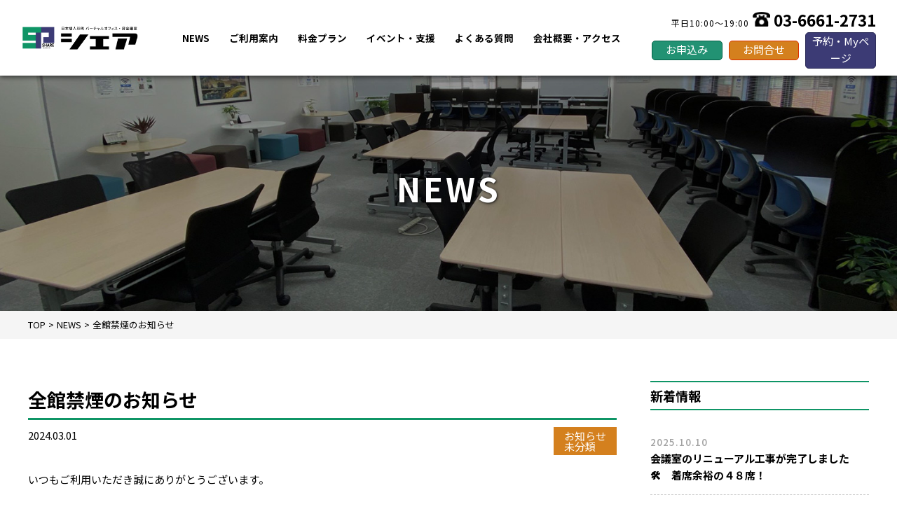

--- FILE ---
content_type: text/html; charset=UTF-8
request_url: https://shareplanning.net/2024/03/01/post-484/
body_size: 33387
content:
<!DOCTYPE HTML>
<html lang="ja">
<head>
<meta charset="utf-8">
<meta http-equiv="X-UA-Compatible" content="IE=edge,chrome=1">
<meta name="viewport" content="width=device-width, initial-scale=1.0" />
<title>全館禁煙のお知らせ | 日本橋・人形町バーチャルオフィスシェア</title>
<link rel="alternate" type="application/rss+xml" title="日本橋・人形町バーチャルオフィスシェア RSS Feed" href="https://shareplanning.net/feed/" />
<link rel="pingback" href="https://shareplanning.net/xmlrpc.php" />
<link rel="shortcut icon" href="https://shareplanning.net/wp-content/themes/share/img/favicon.ico" />
<link href="https://fonts.googleapis.com/css?family=Noto+Sans+JP:400,500,700,900&display=swap&subset=japanese" rel="stylesheet">
<link rel="stylesheet" href="https://use.fontawesome.com/releases/v5.10.1/css/solid.css" media="all" />	
<link rel="stylesheet" type="text/css" href="https://shareplanning.net/wp-content/themes/share/style.css" media="all" />
<link rel="stylesheet" type="text/css" href="https://shareplanning.net/wp-content/themes/share/css/magnific-popup.css" media="all" />	
	
<script src="https://ajax.googleapis.com/ajax/libs/jquery/1.12.4/jquery.min.js"></script>		
<script src="https://kit.fontawesome.com/88a5250343.js"></script>
<script src="https://shareplanning.net/wp-content/themes/share/js/jquery.magnific-popup.min.js"></script>	
<meta name='robots' content='max-image-preview:large' />
	<style>img:is([sizes="auto" i], [sizes^="auto," i]) { contain-intrinsic-size: 3000px 1500px }</style>
	
<!-- Google Tag Manager for WordPress by gtm4wp.com -->
<script data-cfasync="false" data-pagespeed-no-defer>
	var gtm4wp_datalayer_name = "dataLayer";
	var dataLayer = dataLayer || [];
</script>
<!-- End Google Tag Manager for WordPress by gtm4wp.com --><link rel='dns-prefetch' href='//www.googletagmanager.com' />
<script type="text/javascript">
/* <![CDATA[ */
window._wpemojiSettings = {"baseUrl":"https:\/\/s.w.org\/images\/core\/emoji\/16.0.1\/72x72\/","ext":".png","svgUrl":"https:\/\/s.w.org\/images\/core\/emoji\/16.0.1\/svg\/","svgExt":".svg","source":{"concatemoji":"https:\/\/shareplanning.net\/wp-includes\/js\/wp-emoji-release.min.js?ver=6.8.3"}};
/*! This file is auto-generated */
!function(s,n){var o,i,e;function c(e){try{var t={supportTests:e,timestamp:(new Date).valueOf()};sessionStorage.setItem(o,JSON.stringify(t))}catch(e){}}function p(e,t,n){e.clearRect(0,0,e.canvas.width,e.canvas.height),e.fillText(t,0,0);var t=new Uint32Array(e.getImageData(0,0,e.canvas.width,e.canvas.height).data),a=(e.clearRect(0,0,e.canvas.width,e.canvas.height),e.fillText(n,0,0),new Uint32Array(e.getImageData(0,0,e.canvas.width,e.canvas.height).data));return t.every(function(e,t){return e===a[t]})}function u(e,t){e.clearRect(0,0,e.canvas.width,e.canvas.height),e.fillText(t,0,0);for(var n=e.getImageData(16,16,1,1),a=0;a<n.data.length;a++)if(0!==n.data[a])return!1;return!0}function f(e,t,n,a){switch(t){case"flag":return n(e,"\ud83c\udff3\ufe0f\u200d\u26a7\ufe0f","\ud83c\udff3\ufe0f\u200b\u26a7\ufe0f")?!1:!n(e,"\ud83c\udde8\ud83c\uddf6","\ud83c\udde8\u200b\ud83c\uddf6")&&!n(e,"\ud83c\udff4\udb40\udc67\udb40\udc62\udb40\udc65\udb40\udc6e\udb40\udc67\udb40\udc7f","\ud83c\udff4\u200b\udb40\udc67\u200b\udb40\udc62\u200b\udb40\udc65\u200b\udb40\udc6e\u200b\udb40\udc67\u200b\udb40\udc7f");case"emoji":return!a(e,"\ud83e\udedf")}return!1}function g(e,t,n,a){var r="undefined"!=typeof WorkerGlobalScope&&self instanceof WorkerGlobalScope?new OffscreenCanvas(300,150):s.createElement("canvas"),o=r.getContext("2d",{willReadFrequently:!0}),i=(o.textBaseline="top",o.font="600 32px Arial",{});return e.forEach(function(e){i[e]=t(o,e,n,a)}),i}function t(e){var t=s.createElement("script");t.src=e,t.defer=!0,s.head.appendChild(t)}"undefined"!=typeof Promise&&(o="wpEmojiSettingsSupports",i=["flag","emoji"],n.supports={everything:!0,everythingExceptFlag:!0},e=new Promise(function(e){s.addEventListener("DOMContentLoaded",e,{once:!0})}),new Promise(function(t){var n=function(){try{var e=JSON.parse(sessionStorage.getItem(o));if("object"==typeof e&&"number"==typeof e.timestamp&&(new Date).valueOf()<e.timestamp+604800&&"object"==typeof e.supportTests)return e.supportTests}catch(e){}return null}();if(!n){if("undefined"!=typeof Worker&&"undefined"!=typeof OffscreenCanvas&&"undefined"!=typeof URL&&URL.createObjectURL&&"undefined"!=typeof Blob)try{var e="postMessage("+g.toString()+"("+[JSON.stringify(i),f.toString(),p.toString(),u.toString()].join(",")+"));",a=new Blob([e],{type:"text/javascript"}),r=new Worker(URL.createObjectURL(a),{name:"wpTestEmojiSupports"});return void(r.onmessage=function(e){c(n=e.data),r.terminate(),t(n)})}catch(e){}c(n=g(i,f,p,u))}t(n)}).then(function(e){for(var t in e)n.supports[t]=e[t],n.supports.everything=n.supports.everything&&n.supports[t],"flag"!==t&&(n.supports.everythingExceptFlag=n.supports.everythingExceptFlag&&n.supports[t]);n.supports.everythingExceptFlag=n.supports.everythingExceptFlag&&!n.supports.flag,n.DOMReady=!1,n.readyCallback=function(){n.DOMReady=!0}}).then(function(){return e}).then(function(){var e;n.supports.everything||(n.readyCallback(),(e=n.source||{}).concatemoji?t(e.concatemoji):e.wpemoji&&e.twemoji&&(t(e.twemoji),t(e.wpemoji)))}))}((window,document),window._wpemojiSettings);
/* ]]> */
</script>
<style id='wp-emoji-styles-inline-css' type='text/css'>

	img.wp-smiley, img.emoji {
		display: inline !important;
		border: none !important;
		box-shadow: none !important;
		height: 1em !important;
		width: 1em !important;
		margin: 0 0.07em !important;
		vertical-align: -0.1em !important;
		background: none !important;
		padding: 0 !important;
	}
</style>
<link rel='stylesheet' id='wp-block-library-css' href='https://shareplanning.net/wp-includes/css/dist/block-library/style.min.css?ver=6.8.3' type='text/css' media='all' />
<style id='classic-theme-styles-inline-css' type='text/css'>
/*! This file is auto-generated */
.wp-block-button__link{color:#fff;background-color:#32373c;border-radius:9999px;box-shadow:none;text-decoration:none;padding:calc(.667em + 2px) calc(1.333em + 2px);font-size:1.125em}.wp-block-file__button{background:#32373c;color:#fff;text-decoration:none}
</style>
<style id='global-styles-inline-css' type='text/css'>
:root{--wp--preset--aspect-ratio--square: 1;--wp--preset--aspect-ratio--4-3: 4/3;--wp--preset--aspect-ratio--3-4: 3/4;--wp--preset--aspect-ratio--3-2: 3/2;--wp--preset--aspect-ratio--2-3: 2/3;--wp--preset--aspect-ratio--16-9: 16/9;--wp--preset--aspect-ratio--9-16: 9/16;--wp--preset--color--black: #000000;--wp--preset--color--cyan-bluish-gray: #abb8c3;--wp--preset--color--white: #ffffff;--wp--preset--color--pale-pink: #f78da7;--wp--preset--color--vivid-red: #cf2e2e;--wp--preset--color--luminous-vivid-orange: #ff6900;--wp--preset--color--luminous-vivid-amber: #fcb900;--wp--preset--color--light-green-cyan: #7bdcb5;--wp--preset--color--vivid-green-cyan: #00d084;--wp--preset--color--pale-cyan-blue: #8ed1fc;--wp--preset--color--vivid-cyan-blue: #0693e3;--wp--preset--color--vivid-purple: #9b51e0;--wp--preset--gradient--vivid-cyan-blue-to-vivid-purple: linear-gradient(135deg,rgba(6,147,227,1) 0%,rgb(155,81,224) 100%);--wp--preset--gradient--light-green-cyan-to-vivid-green-cyan: linear-gradient(135deg,rgb(122,220,180) 0%,rgb(0,208,130) 100%);--wp--preset--gradient--luminous-vivid-amber-to-luminous-vivid-orange: linear-gradient(135deg,rgba(252,185,0,1) 0%,rgba(255,105,0,1) 100%);--wp--preset--gradient--luminous-vivid-orange-to-vivid-red: linear-gradient(135deg,rgba(255,105,0,1) 0%,rgb(207,46,46) 100%);--wp--preset--gradient--very-light-gray-to-cyan-bluish-gray: linear-gradient(135deg,rgb(238,238,238) 0%,rgb(169,184,195) 100%);--wp--preset--gradient--cool-to-warm-spectrum: linear-gradient(135deg,rgb(74,234,220) 0%,rgb(151,120,209) 20%,rgb(207,42,186) 40%,rgb(238,44,130) 60%,rgb(251,105,98) 80%,rgb(254,248,76) 100%);--wp--preset--gradient--blush-light-purple: linear-gradient(135deg,rgb(255,206,236) 0%,rgb(152,150,240) 100%);--wp--preset--gradient--blush-bordeaux: linear-gradient(135deg,rgb(254,205,165) 0%,rgb(254,45,45) 50%,rgb(107,0,62) 100%);--wp--preset--gradient--luminous-dusk: linear-gradient(135deg,rgb(255,203,112) 0%,rgb(199,81,192) 50%,rgb(65,88,208) 100%);--wp--preset--gradient--pale-ocean: linear-gradient(135deg,rgb(255,245,203) 0%,rgb(182,227,212) 50%,rgb(51,167,181) 100%);--wp--preset--gradient--electric-grass: linear-gradient(135deg,rgb(202,248,128) 0%,rgb(113,206,126) 100%);--wp--preset--gradient--midnight: linear-gradient(135deg,rgb(2,3,129) 0%,rgb(40,116,252) 100%);--wp--preset--font-size--small: 13px;--wp--preset--font-size--medium: 20px;--wp--preset--font-size--large: 36px;--wp--preset--font-size--x-large: 42px;--wp--preset--spacing--20: 0.44rem;--wp--preset--spacing--30: 0.67rem;--wp--preset--spacing--40: 1rem;--wp--preset--spacing--50: 1.5rem;--wp--preset--spacing--60: 2.25rem;--wp--preset--spacing--70: 3.38rem;--wp--preset--spacing--80: 5.06rem;--wp--preset--shadow--natural: 6px 6px 9px rgba(0, 0, 0, 0.2);--wp--preset--shadow--deep: 12px 12px 50px rgba(0, 0, 0, 0.4);--wp--preset--shadow--sharp: 6px 6px 0px rgba(0, 0, 0, 0.2);--wp--preset--shadow--outlined: 6px 6px 0px -3px rgba(255, 255, 255, 1), 6px 6px rgba(0, 0, 0, 1);--wp--preset--shadow--crisp: 6px 6px 0px rgba(0, 0, 0, 1);}:where(.is-layout-flex){gap: 0.5em;}:where(.is-layout-grid){gap: 0.5em;}body .is-layout-flex{display: flex;}.is-layout-flex{flex-wrap: wrap;align-items: center;}.is-layout-flex > :is(*, div){margin: 0;}body .is-layout-grid{display: grid;}.is-layout-grid > :is(*, div){margin: 0;}:where(.wp-block-columns.is-layout-flex){gap: 2em;}:where(.wp-block-columns.is-layout-grid){gap: 2em;}:where(.wp-block-post-template.is-layout-flex){gap: 1.25em;}:where(.wp-block-post-template.is-layout-grid){gap: 1.25em;}.has-black-color{color: var(--wp--preset--color--black) !important;}.has-cyan-bluish-gray-color{color: var(--wp--preset--color--cyan-bluish-gray) !important;}.has-white-color{color: var(--wp--preset--color--white) !important;}.has-pale-pink-color{color: var(--wp--preset--color--pale-pink) !important;}.has-vivid-red-color{color: var(--wp--preset--color--vivid-red) !important;}.has-luminous-vivid-orange-color{color: var(--wp--preset--color--luminous-vivid-orange) !important;}.has-luminous-vivid-amber-color{color: var(--wp--preset--color--luminous-vivid-amber) !important;}.has-light-green-cyan-color{color: var(--wp--preset--color--light-green-cyan) !important;}.has-vivid-green-cyan-color{color: var(--wp--preset--color--vivid-green-cyan) !important;}.has-pale-cyan-blue-color{color: var(--wp--preset--color--pale-cyan-blue) !important;}.has-vivid-cyan-blue-color{color: var(--wp--preset--color--vivid-cyan-blue) !important;}.has-vivid-purple-color{color: var(--wp--preset--color--vivid-purple) !important;}.has-black-background-color{background-color: var(--wp--preset--color--black) !important;}.has-cyan-bluish-gray-background-color{background-color: var(--wp--preset--color--cyan-bluish-gray) !important;}.has-white-background-color{background-color: var(--wp--preset--color--white) !important;}.has-pale-pink-background-color{background-color: var(--wp--preset--color--pale-pink) !important;}.has-vivid-red-background-color{background-color: var(--wp--preset--color--vivid-red) !important;}.has-luminous-vivid-orange-background-color{background-color: var(--wp--preset--color--luminous-vivid-orange) !important;}.has-luminous-vivid-amber-background-color{background-color: var(--wp--preset--color--luminous-vivid-amber) !important;}.has-light-green-cyan-background-color{background-color: var(--wp--preset--color--light-green-cyan) !important;}.has-vivid-green-cyan-background-color{background-color: var(--wp--preset--color--vivid-green-cyan) !important;}.has-pale-cyan-blue-background-color{background-color: var(--wp--preset--color--pale-cyan-blue) !important;}.has-vivid-cyan-blue-background-color{background-color: var(--wp--preset--color--vivid-cyan-blue) !important;}.has-vivid-purple-background-color{background-color: var(--wp--preset--color--vivid-purple) !important;}.has-black-border-color{border-color: var(--wp--preset--color--black) !important;}.has-cyan-bluish-gray-border-color{border-color: var(--wp--preset--color--cyan-bluish-gray) !important;}.has-white-border-color{border-color: var(--wp--preset--color--white) !important;}.has-pale-pink-border-color{border-color: var(--wp--preset--color--pale-pink) !important;}.has-vivid-red-border-color{border-color: var(--wp--preset--color--vivid-red) !important;}.has-luminous-vivid-orange-border-color{border-color: var(--wp--preset--color--luminous-vivid-orange) !important;}.has-luminous-vivid-amber-border-color{border-color: var(--wp--preset--color--luminous-vivid-amber) !important;}.has-light-green-cyan-border-color{border-color: var(--wp--preset--color--light-green-cyan) !important;}.has-vivid-green-cyan-border-color{border-color: var(--wp--preset--color--vivid-green-cyan) !important;}.has-pale-cyan-blue-border-color{border-color: var(--wp--preset--color--pale-cyan-blue) !important;}.has-vivid-cyan-blue-border-color{border-color: var(--wp--preset--color--vivid-cyan-blue) !important;}.has-vivid-purple-border-color{border-color: var(--wp--preset--color--vivid-purple) !important;}.has-vivid-cyan-blue-to-vivid-purple-gradient-background{background: var(--wp--preset--gradient--vivid-cyan-blue-to-vivid-purple) !important;}.has-light-green-cyan-to-vivid-green-cyan-gradient-background{background: var(--wp--preset--gradient--light-green-cyan-to-vivid-green-cyan) !important;}.has-luminous-vivid-amber-to-luminous-vivid-orange-gradient-background{background: var(--wp--preset--gradient--luminous-vivid-amber-to-luminous-vivid-orange) !important;}.has-luminous-vivid-orange-to-vivid-red-gradient-background{background: var(--wp--preset--gradient--luminous-vivid-orange-to-vivid-red) !important;}.has-very-light-gray-to-cyan-bluish-gray-gradient-background{background: var(--wp--preset--gradient--very-light-gray-to-cyan-bluish-gray) !important;}.has-cool-to-warm-spectrum-gradient-background{background: var(--wp--preset--gradient--cool-to-warm-spectrum) !important;}.has-blush-light-purple-gradient-background{background: var(--wp--preset--gradient--blush-light-purple) !important;}.has-blush-bordeaux-gradient-background{background: var(--wp--preset--gradient--blush-bordeaux) !important;}.has-luminous-dusk-gradient-background{background: var(--wp--preset--gradient--luminous-dusk) !important;}.has-pale-ocean-gradient-background{background: var(--wp--preset--gradient--pale-ocean) !important;}.has-electric-grass-gradient-background{background: var(--wp--preset--gradient--electric-grass) !important;}.has-midnight-gradient-background{background: var(--wp--preset--gradient--midnight) !important;}.has-small-font-size{font-size: var(--wp--preset--font-size--small) !important;}.has-medium-font-size{font-size: var(--wp--preset--font-size--medium) !important;}.has-large-font-size{font-size: var(--wp--preset--font-size--large) !important;}.has-x-large-font-size{font-size: var(--wp--preset--font-size--x-large) !important;}
:where(.wp-block-post-template.is-layout-flex){gap: 1.25em;}:where(.wp-block-post-template.is-layout-grid){gap: 1.25em;}
:where(.wp-block-columns.is-layout-flex){gap: 2em;}:where(.wp-block-columns.is-layout-grid){gap: 2em;}
:root :where(.wp-block-pullquote){font-size: 1.5em;line-height: 1.6;}
</style>
<script type="text/javascript" src="https://shareplanning.net/wp-includes/js/jquery/jquery.min.js?ver=3.7.1" id="jquery-core-js"></script>
<script type="text/javascript" src="https://shareplanning.net/wp-includes/js/jquery/jquery-migrate.min.js?ver=3.4.1" id="jquery-migrate-js"></script>

<!-- Site Kit によって追加された Google タグ（gtag.js）スニペット -->
<!-- Google アナリティクス スニペット (Site Kit が追加) -->
<script type="text/javascript" src="https://www.googletagmanager.com/gtag/js?id=GT-NM8WS49V" id="google_gtagjs-js" async></script>
<script type="text/javascript" id="google_gtagjs-js-after">
/* <![CDATA[ */
window.dataLayer = window.dataLayer || [];function gtag(){dataLayer.push(arguments);}
gtag("set","linker",{"domains":["shareplanning.net"]});
gtag("js", new Date());
gtag("set", "developer_id.dZTNiMT", true);
gtag("config", "GT-NM8WS49V");
 window._googlesitekit = window._googlesitekit || {}; window._googlesitekit.throttledEvents = []; window._googlesitekit.gtagEvent = (name, data) => { var key = JSON.stringify( { name, data } ); if ( !! window._googlesitekit.throttledEvents[ key ] ) { return; } window._googlesitekit.throttledEvents[ key ] = true; setTimeout( () => { delete window._googlesitekit.throttledEvents[ key ]; }, 5 ); gtag( "event", name, { ...data, event_source: "site-kit" } ); }; 
/* ]]> */
</script>
<link rel="https://api.w.org/" href="https://shareplanning.net/wp-json/" /><link rel="alternate" title="JSON" type="application/json" href="https://shareplanning.net/wp-json/wp/v2/posts/484" /><link rel="canonical" href="https://shareplanning.net/2024/03/01/post-484/" />
<link rel='shortlink' href='https://shareplanning.net/?p=484' />
<link rel="alternate" title="oEmbed (JSON)" type="application/json+oembed" href="https://shareplanning.net/wp-json/oembed/1.0/embed?url=https%3A%2F%2Fshareplanning.net%2F2024%2F03%2F01%2Fpost-484%2F" />
<link rel="alternate" title="oEmbed (XML)" type="text/xml+oembed" href="https://shareplanning.net/wp-json/oembed/1.0/embed?url=https%3A%2F%2Fshareplanning.net%2F2024%2F03%2F01%2Fpost-484%2F&#038;format=xml" />
<meta name="generator" content="Site Kit by Google 1.164.0" />
<!-- Google Tag Manager for WordPress by gtm4wp.com -->
<!-- GTM Container placement set to automatic -->
<script data-cfasync="false" data-pagespeed-no-defer type="text/javascript">
	var dataLayer_content = {"pagePostType":"post","pagePostType2":"single-post","pageCategory":["news","%e6%9c%aa%e5%88%86%e9%a1%9e"],"pagePostAuthor":"share"};
	dataLayer.push( dataLayer_content );
</script>
<script data-cfasync="false" data-pagespeed-no-defer type="text/javascript">
(function(w,d,s,l,i){w[l]=w[l]||[];w[l].push({'gtm.start':
new Date().getTime(),event:'gtm.js'});var f=d.getElementsByTagName(s)[0],
j=d.createElement(s),dl=l!='dataLayer'?'&l='+l:'';j.async=true;j.src=
'//www.googletagmanager.com/gtm.js?id='+i+dl;f.parentNode.insertBefore(j,f);
})(window,document,'script','dataLayer','GTM-KR6QKZ6T');
</script>
<!-- End Google Tag Manager for WordPress by gtm4wp.com --><style type="text/css">.recentcomments a{display:inline !important;padding:0 !important;margin:0 !important;}</style><link rel="icon" href="https://shareplanning.net/wp-content/uploads/2020/06/favicon.png" sizes="32x32" />
<link rel="icon" href="https://shareplanning.net/wp-content/uploads/2020/06/favicon.png" sizes="192x192" />
<link rel="apple-touch-icon" href="https://shareplanning.net/wp-content/uploads/2020/06/favicon.png" />
<meta name="msapplication-TileImage" content="https://shareplanning.net/wp-content/uploads/2020/06/favicon.png" />
	
	
	
	<!-- Global site tag (gtag.js) - Google Analytics -->
<script async src="https://www.googletagmanager.com/gtag/js?id=G-KEXLB8T5RY"></script>
<script>
  window.dataLayer = window.dataLayer || [];
  function gtag(){dataLayer.push(arguments);}
  gtag('js', new Date());

  gtag('config', 'G-KEXLB8T5RY');
</script>
	
	
	
</head>
<body class="wp-singular post-template-default single single-post postid-484 single-format-standard wp-theme-share">

<div id="fb-root"></div>
<script>(function(d, s, id) {
  var js, fjs = d.getElementsByTagName(s)[0];
  if (d.getElementById(id)) return;
  js = d.createElement(s); js.id = id;
  js.src = "//connect.facebook.net/ja_JP/sdk.js#xfbml=1&version=v2.0";
  fjs.parentNode.insertBefore(js, fjs);
}(document, 'script', 'facebook-jssdk'));</script>

<div id="header"><!-- header -->
	<div class="h_box">
		<a href="https://shareplanning.net" class="h_logo"><img src="https://shareplanning.net/wp-content/themes/share/img/logo.png" class="logo" alt="日本橋・人形町バーチャルオフィスシェア" /></a>
		<div id="nav">
			<ul class="navi">
				<li><a href="https://shareplanning.net/news">NEWS</a></li>
				<li><a href="https://shareplanning.net/guide">ご利用案内</a></li>
				<li><a href="https://shareplanning.net/plan">料金プラン</a></li>
				<li><a href="https://shareplanning.net/event">イベント・支援</a></li>
				<li><a href="https://shareplanning.net/faq">よくある質問</a></li>
				<li><a href="https://shareplanning.net/company">会社概要・アクセス</a></li>
			</ul>
			<div class="h_contact">
				<div class="h_tel_area">
					<span class="tel_sub">平日10:00～19:00</span><a href="tel:0366612731" class="tel_num"><img src="https://shareplanning.net/wp-content/themes/share/img/ico_tel.png" class="ico_tel" alt="電話番号" />03-6661-2731</a>
				</div>
				<div class="h_btn_area">
					<a href="https://shareplanning.net/entry" class="h_btn entry">お申込み</a>
					<a href="https://shareplanning.net/contact" class="h_btn contact">お問合せ</a>
					<a href="https://shareplanning.saraku.network/office/mypage/" target="blank" class="h_btn book">予約・Myページ</a>
				</div>
			</div>
		</div>
		<div class="btn_menu"></div>
	</div>
</div><!-- //header -->
<div id="contents"><!-- contentns -->
	<div id="page_kv" class="kv_news">
		<div class="inner">
			<h1 class="page_ttl">NEWS</h1>
		</div>
	</div>
	<div class="pankuzu">
		<div class="inner">
			<ul>
				<li><a href="https://shareplanning.net">TOP</a></li>
				<li><a href="https://shareplanning.net/news">NEWS</a></li>
				<li>全館禁煙のお知らせ</li>
			</ul>
		</div>
	</div>
<div id="main">
	<div class="block">
		<div class="inner">
		
<div id="entry_body">
<div id="article_body">
<article>


<!--ループ開始-->
<h1 id="single_title">全館禁煙のお知らせ</h1>
<div class="meta_box">
<span class="date_time"><i class="far fa-clock"></i>2024.03.01&emsp;</span>
<span class="cate"><a href="https://shareplanning.net/category/news/" rel="category tag">お知らせ</a> <a href="https://shareplanning.net/category/%e6%9c%aa%e5%88%86%e9%a1%9e/" rel="category tag">未分類</a></span>	
</div><!--//meta_box-->
<div class="content_area">

<p>いつもご利用いただき誠にありがとうございます。</p>



<p>皆様に大切なご案内がございます。</p>



<p>中央区保健所の指導により改正健康増進法および東京都受動喫煙防止条例に伴い、敷地内を含めて禁煙とするように管理会社でもある弊社に指導がございました。つきましては弊社においても全面禁煙とさせて頂きます。</p>



<p>現在設置している非常階段部分の屋外喫煙場所（灰皿）は、全て撤去いたします。</p>



<p>望まない受動喫煙を防止するため、喫煙者のお客様にはご不便もあるかと存じますが、何卒ご理解とご協力の程、心よりお願い申し上げます。尚、セミナーなどで外部の方も同様となりますので合わせてご周知の程宜しくお願い申し上げます。</p>



<p>※「禁煙」には、加熱式たばこ・電子たばこも含みます。</p>



<p>※敷地外の路上などでの喫煙もご遠慮ください。</p>



<p>詳細につきましては添付資料（中央区たばこルール）をご確認下さい。</p>



<figure class="wp-block-image size-large"><img fetchpriority="high" decoding="async" width="724" height="1024" src="https://shareplanning.net/wp-content/uploads/2024/03/f9d167570aac0e621eb4e000d582c449-724x1024.jpg" alt="" class="wp-image-488" srcset="https://shareplanning.net/wp-content/uploads/2024/03/f9d167570aac0e621eb4e000d582c449-724x1024.jpg 724w, https://shareplanning.net/wp-content/uploads/2024/03/f9d167570aac0e621eb4e000d582c449-212x300.jpg 212w, https://shareplanning.net/wp-content/uploads/2024/03/f9d167570aac0e621eb4e000d582c449-768x1086.jpg 768w, https://shareplanning.net/wp-content/uploads/2024/03/f9d167570aac0e621eb4e000d582c449-1086x1536.jpg 1086w, https://shareplanning.net/wp-content/uploads/2024/03/f9d167570aac0e621eb4e000d582c449-1448x2048.jpg 1448w, https://shareplanning.net/wp-content/uploads/2024/03/f9d167570aac0e621eb4e000d582c449-scaled.jpg 1810w" sizes="(max-width: 724px) 100vw, 724px" /></figure>



<figure class="wp-block-image size-large"><img decoding="async" width="724" height="1024" src="https://shareplanning.net/wp-content/uploads/2024/03/e0518d86a9987ca244db959bfd3008d4-1-724x1024.jpg" alt="" class="wp-image-489" srcset="https://shareplanning.net/wp-content/uploads/2024/03/e0518d86a9987ca244db959bfd3008d4-1-724x1024.jpg 724w, https://shareplanning.net/wp-content/uploads/2024/03/e0518d86a9987ca244db959bfd3008d4-1-212x300.jpg 212w, https://shareplanning.net/wp-content/uploads/2024/03/e0518d86a9987ca244db959bfd3008d4-1-768x1086.jpg 768w, https://shareplanning.net/wp-content/uploads/2024/03/e0518d86a9987ca244db959bfd3008d4-1-1086x1536.jpg 1086w, https://shareplanning.net/wp-content/uploads/2024/03/e0518d86a9987ca244db959bfd3008d4-1-1448x2048.jpg 1448w, https://shareplanning.net/wp-content/uploads/2024/03/e0518d86a9987ca244db959bfd3008d4-1-scaled.jpg 1810w" sizes="(max-width: 724px) 100vw, 724px" /></figure>
</div>	
  <!--ループ終了-->

</article>

<div id="page_pn">
<ul class="prenex clearfix">
      	<li class="prev"><a href="https://shareplanning.net/2024/01/09/post-474/"><div class="pc">新年のご挨拶</div><div class="sp">PREV</div></a></li>
            	<li class="next"><a href="https://shareplanning.net/2024/06/07/post-495/"><div class="pc">【重要】郵便料金値上げに伴う変更について</div><div class="sp">NEXT</div></a></li>
      </ul>
</div><!--//page_pn-->	
</div><!--//article_body-->
	
<!--sub-->
<div id="sub">
<aside>

<!-- 新着記事 -->
<div class="side_contents">
<h4 class="side_ttl_1">新着情報</h4>

<a href="https://shareplanning.net/2025/10/10/post-579/" title="会議室のリニューアル工事が完了しました🛠️　着席余裕の４８席！">
<div class="side_new">
<span class="side_date">2025.10.10</span>	
<div class="side_title">会議室のリニューアル工事が完了しました🛠️　着席余裕の４８席！</div>
</div></a><!--//side_new-->
<a href="https://shareplanning.net/2025/07/23/post-567/" title="🍉夏季休暇のお知らせ🍉">
<div class="side_new">
<span class="side_date">2025.07.23</span>	
<div class="side_title">🍉夏季休暇のお知らせ🍉</div>
</div></a><!--//side_new-->
<a href="https://shareplanning.net/2025/07/23/post-562/" title="SPACE MARKETスタート致しました！">
<div class="side_new">
<span class="side_date">2025.07.23</span>	
<div class="side_title">SPACE MARKETスタート致しました！</div>
</div></a><!--//side_new-->
<a href="https://shareplanning.net/2025/07/01/post-552/" title="instabase スタート致しました！">
<div class="side_new">
<span class="side_date">2025.07.01</span>	
<div class="side_title">instabase スタート致しました！</div>
</div></a><!--//side_new-->
<a href="https://shareplanning.net/2025/04/01/post-531/" title="新年度スタート！">
<div class="side_new">
<span class="side_date">2025.04.01</span>	
<div class="side_title">新年度スタート！</div>
</div></a><!--//side_new-->
<a href="https://shareplanning.net/2025/01/17/post-520/" title="新年のご挨拶">
<div class="side_new">
<span class="side_date">2025.01.17</span>	
<div class="side_title">新年のご挨拶</div>
</div></a><!--//side_new-->
<a href="https://shareplanning.net/2024/07/01/post-507/" title="夏季休暇のお知らせ">
<div class="side_new">
<span class="side_date">2024.07.01</span>	
<div class="side_title">夏季休暇のお知らせ</div>
</div></a><!--//side_new-->
<a href="https://shareplanning.net/2024/06/07/post-495/" title="【重要】郵便料金値上げに伴う変更について">
<div class="side_new">
<span class="side_date">2024.06.07</span>	
<div class="side_title">【重要】郵便料金値上げに伴う変更について</div>
</div></a><!--//side_new-->
<a href="https://shareplanning.net/2024/03/01/post-484/" title="全館禁煙のお知らせ">
<div class="side_new">
<span class="side_date">2024.03.01</span>	
<div class="side_title">全館禁煙のお知らせ</div>
</div></a><!--//side_new-->
<a href="https://shareplanning.net/2024/01/09/post-474/" title="新年のご挨拶">
<div class="side_new">
<span class="side_date">2024.01.09</span>	
<div class="side_title">新年のご挨拶</div>
</div></a><!--//side_new-->
		
	
	
	
</div><!--//side_contents-->
<!--新着記事ここまで-->

</aside>
</div><!--//sub--></div><!--//entry_body-->
		</div><!--//inner-->
	</div><!--//block-->			
</div><!--//main-->


</div><!--//contents-->

<!-- footer -->
<div id="footer">
	<div id="f_top">
		<div class="inner">
			<div class="f_content">
				<div class="f_menu">
					<ul>
						<li><a href="https://shareplanning.net/entry">お申込み</a></li>
						<li><a href="https://shareplanning.net/news">NEWS</a></li>
						<li><a href="https://shareplanning.net/guide">ご利用案内</a></li>
						<li><a href="https://shareplanning.net/plan">料金プラン</a></li>
						<li><a href="https://shareplanning.net/event">イベント・支援</a></li>
					</ul>
					<ul>
						<li><a href="https://shareplanning.net/faq">よくある質問</a></li>
						<li><a href="https://shareplanning.net/company">会社概要・アクセス</a></li>
						<li><a href="https://shareplanning.net/contact">お問い合わせ</a></li>
						<li><a href="https://shareplanning.net/privacy">個人情報保護方針</a></li>
						<li><a href="https://shareplanning.net/law">特定取引法に基づく表記</a></li>
						<li><a href="https://shareplanning.net/sitemap">サイトマップ</a></li>
					</ul>
				</div>
				<div class="f_about">
					<div class="f_c_name">株式会社アセットメディエーション</div>
					<p>〒103-0012<br />東京都中央区日本橋堀留町1-10-1<br />カクタビル2F</p>
					<p>TEL：03-6661-2731</p>
					<p>FAX：03-3661-5322</p>
				</div>
				
			</div>
		</div>
	</div>
	<div id="f_bottom">
		<div class="inner">
			<img src="https://shareplanning.net/wp-content/themes/share/img/logo_white.png" class="f_logo" alt="日本橋・人形町 シェア" />
			<p class="copy">Copyright &copy; 2025 日本橋・人形町バーチャルオフィスシェア All Rights Reserved.</p>
		</div>
	</div>
</div><!-- //footer -->
<script type="speculationrules">
{"prefetch":[{"source":"document","where":{"and":[{"href_matches":"\/*"},{"not":{"href_matches":["\/wp-*.php","\/wp-admin\/*","\/wp-content\/uploads\/*","\/wp-content\/*","\/wp-content\/plugins\/*","\/wp-content\/themes\/share\/*","\/*\\?(.+)"]}},{"not":{"selector_matches":"a[rel~=\"nofollow\"]"}},{"not":{"selector_matches":".no-prefetch, .no-prefetch a"}}]},"eagerness":"conservative"}]}
</script>
<!-- ページトップへ -->
<div id="page_top"><a href="#"><i class="fas fa-long-arrow-alt-up"></i></a></div>
<!-- //ページトップへ-->

<script>!function(d,s,id){var js,fjs=d.getElementsByTagName(s)[0];if(!d.getElementById(id))
{js=d.createElement(s);js.id=id;js.src="//platform.twitter.com/widgets.js";
fjs.parentNode.insertBefore(js,fjs);}}(document,"script","twitter-wjs");</script>
<script type="text/javascript">
  window.___gcfg = {lang: 'ja'};

  (function() {
    var po = document.createElement('script'); po.type = 'text/javascript'; po.async = true;
    po.src = 'https://apis.google.com/js/platform.js';
    var s = document.getElementsByTagName('script')[0]; s.parentNode.insertBefore(po, s);
  })();
</script>

<script>
      $(function(){
		  var headerHight = $("#header").outerHeight();
        $('a[href^="#"]').click(function() {
		var href = $(this).attr("href");
		var target = $(href == "#" || href == "" ? "body" : href);
		var position = target.offset().top - headerHight;
		$("html, body").animate({ scrollTop: position }, 500, "swing");
		 $('#navi').removeClass('sp_open');
	 $('.btn_menu').removeClass('close');
		return false;			
        });
		$(window).on('load', function(){
	var headerHeight = $('#header').innerHeight();
	var url = $(location).attr('href');
	if(url.indexOf("?id=") !== -1){
		var id = url.split("?id=");
		var target = $('#' + id[id.length - 1]);
		if(target.length){
			var position = target.offset().top - headerHeight;
			jQuery('body,html').animate({scrollTop:position}, 400);
		}
	}
});  
var topBtn = $('#page_top');    
    topBtn.hide();
    //スクロールが100に達したらボタン表示
    $(window).scroll(function () {
        if ($(this).scrollTop() > 100) {
        //ボタンの表示方法
            topBtn.fadeIn();
        } else {
        //ボタンの非表示方法
            topBtn.fadeOut();
        }
    });		  
      });
</script>

<script>
$(function(){
 $('#header').on('click', '.btn_menu',(function(){
	 $('.btn_menu').toggleClass('close');
	 $('#nav').toggleClass('sp_open');
 }));
});	
</script>

<script>
$(function() {
  $('.popup').magnificPopup({
    //delegate: 'a',
    type:'image',
    gallery: {
        enabled: true
    }
  });
});
</script>

<script type="text/javascript">
jQuery( function( $ ) {
  $( '#mw_wp_form_mw-wp-form-122 select option[value=""]' )
  .html( '選択' );
} );
</script>


</body>
</html>

--- FILE ---
content_type: text/css
request_url: https://shareplanning.net/wp-content/themes/share/style.css
body_size: 49568
content:
@charset "utf-8";
/*
Theme Name: share
Description: オリジナルテーマ
Author: BonMarche
*/
/*--------------------------------------
  リセット
--------------------------------------*/
html, body, div, span, applet, object, iframe, h1, h2, h3, h4, h5, h6, p, blockquote, pre, a, abbr, acronym, address, big, cite, code, del, dfn, em, img, ins, kbd, q, s, samp, small, strike, strong, sub, sup, tt, var, b, u, i, center, dl, dt, dd, ol, ul, li, fieldset, form, label, legend, table, caption, tbody, tfoot, thead, tr, th, td, article, aside, canvas, details, embed, figure, figcaption, footer, header, hgroup, menu, nav, output, ruby, section, summary, time, mark, audio, video {
  margin: 0;
  padding: 0;
  border: 0;
  font-style: normal;
  font-weight: normal;
  font-size: 100%;
  vertical-align: baseline;
}
article, aside, details, figcaption, figure, footer, header, menu, nav, section {
  display: block;
}
a {
  text-decoration: none;
}
ul, ol {
  list-style: none;
}
img {
  vertical-align: top;
  border: 0;
}
button {
  font-size: 100%;
}
.clear {
  clear: both;
}
blockquote, q {
  quotes: none;
}
blockquote:before, blockquote:after, q:before, q:after {
  content: '';
  content: none;
}
article, aside, details, figcaption, figure, footer, header, hgroup, menu, nav, section {
  display: block;
}
input, textarea {
  max-width: 100%;
  margin: 0;
  padding: 0;
}
table {
  border-collapse: collapse;
  border-spacing: 0;
  table-layout: fixed;
}
caption, th {
  text-align: left;
}
a:focus {
  outline: none;
}
img#wpstats {
  position: absolute;
  width: 0px;
  height: 0px;
  padding: 0px;
  border: none;
  overflow: hidden;
}
pre {
  overflow: auto;
}
/*--------------------------------------
  クラス定義
--------------------------------------*/
.center {
  text-align: center;
}
.right {
  text-align: right;
}
.left {
  text-align: left;
}
.s {
  font-size: 70%;
}
.ss {
  font-size: 50%;
}
.l {
  font-size: 150%;
  line-height: 130%;
}
.ll {
  font-size: 200%;
  line-height: 120%;
}
.b {
  font-weight: bold;
}
.aligncenter {
  clear: both;
  display: block;
  margin-left: auto;
  margin-right: auto;
}
span.futo {
  font-weight: bold;
}
span.futoaka {
  font-weight: bold;
  color: #ff0000;
}
span.futomido {
  font-weight: bold;
  color: #149b14;
}
strong {
  font-weight: bold;
}
em {
  font-style: italic;
}
sup, sub {
  height: 0;
  line-height: 1;
  vertical-align: baseline;
  _vertical-align: bottom;
  position: relative;
  font-size: 80%;
}
sup {
  bottom: 1ex;
}
sub {
  top: .5ex;
}
/*--------------------------------------
  ボックス
--------------------------------------*/
.fbcomments, .fb_iframe_widget, .fb_iframe_widget[style], .fb_iframe_widget iframe[style], .fbcomments iframe[style], .fb_iframe_widget span {
  width: 100% !important;
}
/*--------------------------------------
  動画レスポンシブ化
---------------------------------------*/
.video-container {
  position: relative;
  padding-bottom: 56.25%;
  padding-top: 30px;
  height: 0;
  overflow: hidden;
  margin: 0 auto 24px 0;
}
.video-container iframe, .video-container object, .video-container embed {
  position: absolute;
  top: 0;
  left: 0;
  width: 100%;
  height: 100%;
}
/*--------------------------------------
  クリアフィックス
---------------------------------------*/
.clearfix:after {
  visibility: hidden;
  height: 0;
  display: block;
  font-size: 0;
  content: " ";
  clear: both;
}
* html .clearfix {
  zoom: 1;
}
*:first-child + html .clearfix {
  zoom: 1;
}
/*--------------------------------------
  画像
--------------------------------------*/
img {
  max-width: 100% !important;
  height: auto;
}
.alignright {
  float: right;
  margin: 0 0 24px 24px;
}
.alignleft {
  float: left;
  margin: 0 24px 24px 0;
}
.aligncenter {
  display: block;
  margin: 0 auto;
}
img.float-left {
  float: left;
  margin: 0 24px 24px 0;
}
img.float-right {
  float: right;
  margin: 0 0 24px 24px;
}
a:hover img {
  opacity: 0.8;
  filter: alpha(opacity=80);
  -ms-filter: "alpha( opacity=80 )";
}
#contents .wp-caption-text {
  font-size: 90%;
  margin: 0;
}
#article_body .wp-caption {
  margin-bottom: 24px;
}
#article_body .wp-caption img {
  margin-bottom: 4px;
}
/*--------------------------------------
  リンク
--------------------------------------*/
a {
  color: inherit;
  font-weight: inherit;
}
/*--------------------------------------
  CSSはPC・タブレット・スマホの順に
  記述しています。
--------------------------------------*/
/*--------------------------------------
  全体定義
--------------------------------------*/
html {
  font-family: 'Noto Sans JP', sans-serif;
  font-size: 15px;
  line-height: 1.6;
  background: #fff;
  color: #000;
}
body {
  margin: 0;
  padding: 0;
}
/*--------------------------------------
  ヘッダー
--------------------------------------*/
#header {
  background: #fff;
  box-shadow: 0 2px 7px rgba(0, 0, 0, 0.6);
  padding: 10px 30px;
  box-sizing: border-box;
  position: fixed;
  top: 0;
  left: 0;
  width: 100%;
  z-index: 9;
}
.h_box {
  display: flex;
  align-items: center;
  justify-content: space-between;
}
.logo {
  height: 38px;
}
#nav {
  display: flex;
  align-items: center;
}
.navi {
  display: flex;
  align-items: center;
}
.navi li {
  font-size: 90%;
  font-weight: 700;
}
.navi li a {
  display: block;
  padding: 0 14px;
}
.btn_menu {
  display: none;
}
.h_contact {
  box-sizing: border-box;
  width: 320px;
  margin-left: 2em;
}
.h_tel_area {
  display: flex;
  align-items: baseline;
  justify-content: flex-end;
}
.tel_num {
  font-weight: 700;
  font-size: 150%;
}
.tel_sub {
  font-size: 12px;
  margin-right: 5px;
  letter-spacing: 1px;
}
.ico_tel {
  width: 1.1em;
  margin-right: 5px;
  vertical-align: baseline;
}
.h_btn_area {
  display: flex;
  align-items: center;
  justify-content: space-between;
}
.h_btn {
  width: 31.5%;
  text-align: center;
  color: #fff;
  background: #d4801e;
  padding: 8px 0;
  box-sizing: border-box;
  border-radius: 5px;
  border: 1px solid #da2e00;
}
.h_btn.entry {
  background: #229273;
  border: 1px solid #035f45;
}
.h_btn.book {
  background: #3c3b75;
  border: 1px solid #2f2f5b;
}
/*---------------------------------------
　コンテンツ
---------------------------------------*/
.sp {
  display: none !important;
}
#contents {
  padding-top: 94px;
}
#top_kv {
  background: url(./img/top_kv.jpg);
  background-size: cover;
  background-position: center;
  height: 800px;
  color: #fff;
  display: flex;
  align-items: center;
  position: relative;
}
.kv_content {
  margin-top: 15%;
}
.kv_label {
  background: #fff;
  padding: 5px 10px;
  margin-bottom: 5px;
  display: inline-block;
  color: #a3ca0f;
  font-weight: 700;
}
.kv_label span {
  font-weight: 900;
  font-size: 140%;
  margin-left: 5px;
  line-height: 1.2;
  vertical-align: baseline;
}
.kv_ttl {
  font-weight: 900;
  font-size: 36px;
  margin-bottom: .5em;
}
.kv_content h3 {
  font-size: 36px;
  line-height: 1.4;
  font-weight: 600;
}
.kv_content p {
  font-weight: 500;
  font-size: 110%;
  letter-spacing: 1px;
}
.kv_content p span {
  font-size: 80%;
}
.kv_maplink {
  position: absolute;
  width: 23%;
  height: 28%;
  z-index: 0;
  left: 37%;
  top: 20%;
}
#main {
  padding-bottom: 50px;
}
.block {
  padding: 60px 0;
}
.inner {
  display: block;
  margin: 0 auto;
  width: 1200px;
}
.inner > p {
  width: 750px;
  margin: 0 auto;
  font-size: 1.2rem;
  line-height: 1.8;
  letter-spacing: 1;
  font-family: '小塚ゴシック Pro';
  letter-spacing: 0.12rem;
}
.inner > p > a {
  color: #036eb8;
}
.ttl_1 {
  text-align: center;
  font-weight: 700;
  font-size: 40px;
  line-height: 1.2;
  margin-bottom: 1em;
  letter-spacing: 3px;
}
.ttl_1 span {
  display: block;
  font-size: 50%;
}
.content_txt {
  text-align: center;
  margin-bottom: 2em;
}
.news_list {
  border-top: 1px solid #b1b1b1;
  margin-bottom: 2em;
}
.news_list li {
  border-bottom: 1px solid #b1b1b1;
  box-sizing: border-box;
}
.news_list li a {
  display: flex;
  align-items: center;
  flex-wrap: wrap;
  padding: 1.5em 2em;
  box-sizing: border-box;
}
.date {
  width: 14%;
}
.news_list li .entry_ttl {
  transition: all .3s ease;
  font-weight: 500;
  border-bottom: 1px solid transparent;
}
.news_list li:hover .entry_ttl {
  color: #0071e6;
  border-bottom: 1px solid;
}
#about {
  background: url(./img/bg_about.jpg);
  background-size: cover;
  background-position: center;
  padding: 80px 0;
  color: #fff;
}
#about p {
  text-align: center;
  margin-bottom: 2.5em;
}
.btn_more {
  display: block;
  margin: 0 auto;
  text-align: center;
  background: #fff;
  width: 500px;
  color: #000;
  padding: 20px 0;
  font-weight: 500;
  font-size: 120%;
  letter-spacing: 2px;
  position: relative;
  transition: all .3s ease;
}
.btn_more.btn_b {
  background: #535353;
  color: #fff;
}
.btn_more:after {
  content: "";
  width: 1.5em;
  height: 1.5em;
  position: absolute;
  top: 0;
  bottom: 0;
  right: 1.5em;
  margin: auto 0;
  background-image: url(./img/btn_arrow.png);
  background-position: center;
  background-size: contain;
  background-repeat: no-repeat;
  transition: all .3s ease;
}
.btn_more.btn_b:after {
  background-image: url(./img/btn_arrow_w.png);
}
.btn_more:hover {
  filter: invert(100%);
}
.btn_more:hover:after {
  right: 1em;
}
#floorguide {
  overflow: hidden;
}
.free_area {
  position: relative;
  margin-bottom: 60px;
}
.free_image {
  position: absolute;
  right: 58%;
  height: calc(100% - 45px);
  width: fit-content;
  text-align: center;
}
.free_image p {
  font-size: 16px;
  line-height: 1.2;
  padding: 13px 0px;
}
.freeimage {
  width: 100%;
  height: 100%;
  object-fit: cover;
}
.free_box {
  width: 55%;
  display: block;
  margin-left: auto;
}
.free_box h3 {
  font-weight: 700;
  font-size: 150%;
  letter-spacing: 2px;
  margin-bottom: 0.5em;
}
.free_box p {
  margin-bottom: 2.5em;
}
.free_img_area {
  display: flex;
  justify-content: space-between;
  align-items: center;
}
.free_img_box {
  width: 23%;
  text-align: center;
}
.free_img_box span {
  font-size: 16px;
  padding: 10px 0px;
  display: block;
}
/* .freeimg {
    width: 23%;
} */
.free_area.reverse .free_image {
  right: unset;
  left: 58%;
}
.free_area.reverse .free_box {
  margin-left: 0;
}
.free_area.reverse .free_img_box {
  width: auto;
}
#floormap {
  padding: 0 0 60px;
}
.line_green {
  display: block;
  margin: 0 auto;
  width: 77%;
  height: 4px;
  background: #b7ca35;
  margin-bottom: 5%;
}
.floormap_img {
  display: block;
  margin: 1em auto 0;
  /* width: 50%; */
}
.map360_img {
  display: block;
  margin: 3em auto;
}
#plan {
  background: url(./img/bg_green.jpg);
  background-size: cover;
  background-position: center;
  color: #fff;
}
.block_txt {
  text-align: center;
  font-size: 150%;
  font-weight: 700;
  letter-spacing: 2px;
  margin-bottom: 2em;
}
.facility_area {
  display: flex;
  justify-content: space-between;
  text-align: center;
  font-size: 80%;
  margin-bottom: 70px;
}
.ico_facility {
  margin-bottom: 10px;
}
.ev_image_area {
  margin-bottom: 5%;
}
.ev_image_area img {
  width: calc(100% / 3);
  float: left;
}
.event_list {
  display: flex;
  flex-wrap: wrap;
  margin-bottom: 50px;
}
.event_list li {
  box-sizing: border-box;
  width: 23%;
  margin-right: 2.5%;
  margin-bottom: 2.5em;
  position: relative;
}
.event_list li:nth-child(4n) {
  margin-right: 0;
}
.event_img {
  margin-bottom: 10px;
}
.event_thumb {
  position: relative;
  width: 100%;
  height: 175px;
  overflow: hidden;
}
.event_thumb img {
  width: 100%;
  height: 100%;
  object-fit: cover;
}
.event_list li h3 {
  font-size: 88%;
  padding: 0 5px;
}
.e_date {
  position: absolute;
  left: 0;
  top: 10px;
  z-index: 1;
}
.e_date span {
  position: relative;
  background: #fff;
  font-size: 85%;
  padding: 2px 6px;
  color: #808080;
  display: inline-block;
  filter: drop-shadow(3px 1px 1px rgba(0, 0, 0, 0.5));
}
.e_date span:after {
  content: "";
  position: absolute;
  left: 100%;
  top: 0;
  width: 0;
  height: 0;
  margin: auto;
  border-style: solid;
  border-color: transparent transparent #ffffff transparent;
  border-width: 0 16px 24px 0;
  filter: drop-shadow(3px 1px 1px rgba(0, 0, 0, 0.5));
}
#faq {
  background: url(./img/bg_faq.jpg);
  background-size: cover;
  background-position: center;
}
.faq_block {
  margin-bottom: 2.5em;
}
#faqbox {
  box-sizing: border-box;
  border-top: 1px solid #2988bf;
  padding: 2.5em 1em;
}
#faqbox dt {
  font-weight: 700;
  font-size: 130%;
  padding: 10px 0 10px 3.5em;
  position: relative;
}
#faqbox dt:before {
  content: "Q";
  position: absolute;
  left: 0;
  top: 0;
  text-align: center;
  width: 3em;
  height: 3em;
  color: #fff;
  background: #0098cd;
  line-height: 2.8em;
  border-radius: 50%;
}
#faqbox dd {
  box-sizing: border-box;
  padding: 10px 0 10px 5em;
  position: relative;
  margin-top: 24px;
}
#faqbox dd:before {
  content: "A";
  position: absolute;
  left: 10px;
  top: 5px;
  text-align: center;
  width: 40px;
  height: 40px;
  line-height: 40px;
  background: #78c9d3;
  color: #fff;
  border-radius: 50%;
  font-weight: 700;
  font-size: 20px;
}
#faqbox dd div {
  font-weight: 700;
  font-size: 110%;
  margin-bottom: 10px;
}
#faqbox a {
  color: #2988bf;
}
.loca_ttl {
  text-align: center;
  margin-bottom: 10px;
}
.loca_ttl span {
  font-weight: 700;
  border-bottom: 2px solid;
  font-size: 120%;
  letter-spacing: 2px;
}
#location p {
  text-align: center;
  margin-bottom: 1.5em;
}
.gmap {
  margin-bottom: 2em;
}
/*-------------------------------------
申込ページ追加（板倉）
--------------------------------------*/
.block1 {
  padding: 60px 0;
}
.inner1 {
  display: block;
  margin: 0 auto;
  width: 1200px;
}
.inner1 > p {
  width: 750px;
  margin: 0 auto;
  font-size: 1.2rem;
  line-height: 1.8;
  letter-spacing: 1;
  font-family: '小塚ゴシック Pro';
  letter-spacing: 0.12rem;
}
.inner1 > p > a {
  color: #036eb8;
}
/*-------------------------------------
申込ページ追加（板倉）ここまで
--------------------------------------*/
/*-------------------------------------
 page
--------------------------------------*/
#page_kv {
  height: 350px;
  display: flex;
  justify-content: center;
  text-align: center;
  align-items: center;
  background-image: url(./img/kv_room3.jpg);
  background-repeat: no-repeat;
  background-size: cover;
  background-position: center bottom;
}
#page_kv.kv_news {
  background-image: url(./img/kv_news.jpg);
  background-position: center top;
}
#page_kv.kv_event {
  background-image: url(./img/kv_event.jpg);
}
#page_kv.kv_faq {
  background-image: url(./img/kv_faq.jpg);
  background-position: center top;
}
#page_kv.kv_plan {
  background-image: url(./img/kv_plan.jpg);
  background-position: center top;
}
#page_kv.kv_guide {
  background: url(./img/kv_guide.jpg) top;
}
.page-id-100 #page_kv {
  background-image: url(./img/kv_room3.jpg);
  background-position: center bottom;
}
.page-id-108 #page_kv {
  background-image: url(./img/kv_desk.jpg);
}
.page-id-117 #page_kv {
  background-image: url(./img/kv_room2.jpg);
}
.page-id-123 #page_kv {
  background-image: url(./img/kv_room.jpg);
}
.page-id-133 #page_kv {
  background-image: url(./img/kv_room3.jpg);
  background-position: center bottom;
}
.page-id-351 #page_kv {
  background-image: url(./img/kv_room.jpg);
}
.page_ttl {
  font-size: 46px;
  font-weight: 700;
  letter-spacing: 4px;
  color: #fff;
  text-shadow: 1px 1px 2px rgba(0, 0, 0, 0.5), 1px 1px 5px rgba(0, 0, 0, 0.5);
}
.pankuzu {
  background: #f5f5f5;
  padding: 10px 0;
}
.pankuzu ul {
  display: flex;
  align-items: center;
  flex-wrap: wrap;
  font-size: 85%;
}
.pankuzu li a:after {
  content: ">";
  margin: 0 4px;
}
/*------------------------------------
　FAQ
--------------------------------------*/
.faq_category {
  display: flex;
  justify-content: space-between;
  margin-bottom: 50px;
  flex-wrap: wrap;
}
.faq_category li {
  background: #0098cd;
  color: #fff;
  width: 24%;
  text-align: center;
  margin-bottom: 1em;
  border-radius: 3px;
  font-weight: 500;
}
.faq_category li i {
  margin-right: 5px;
}
.faq_category a {
  display: block;
  padding: 15px 0;
}
.faq_ttl {
  font-size: 160%;
  font-weight: 700;
  padding: 1em 0;
}
.faq_ttl i {
  color: #0098cd;
  margin-right: 5px;
  font-size: 120%;
  vertical-align: middle;
}
/*-----------------------------------
 company
--------------------------------------*/
.page-id-100 #main {
  padding-bottom: 0;
}
.tb_company {
  width: 70%;
  margin: 0 auto;
}
.tb_company tr {}
.tb_company th {
  box-sizing: border-box;
  padding: 20px;
  width: 26%;
  font-weight: 500;
  border-bottom: 2px solid #0f9666;
  vertical-align: middle;
}
.tb_company td {
  box-sizing: border-box;
  padding: 20px 30px;
  border-bottom: 2px solid #ddd;
  vertical-align: middle;
}
.access_txt {
  text-align: center;
}
.gmap_area iframe {
  vertical-align: bottom;
}
/*-----------------------------------
 ご利用案内
-------------------------------------*/
.guide_box {
  display: flex;
  flex-wrap: wrap;
  justify-content: space-between;
}
.guide_box_1 {
  width: 60%;
  box-sizing: border-box;
  padding-right: 2em;
}
.guide_box_1 p {
  margin-bottom: 1em;
}
.guide_box_2 {
  width: 40%;
  box-sizing: border-box;
}
.guide_box_2 .floormap_img {
  width: 100%;
  margin-bottom: 3em;
}
.guide_box_2 .btn_more {
  width: 90%;
}
.guide_list {
  margin: 2em 0;
  padding: 2em;
  box-sizing: border-box;
  background: #f3f9f7;
}
.guide_list li {
  margin-bottom: 8px;
}
.guide_list li:before {
  content: "\f14a";
  width: 1em;
  height: 1em;
  display: inline-block;
  margin-left: -1em;
  font-family: 'Font Awesome 5 Free', 'FontAwesome';
  font-weight: 900;
  color: #0f9566;
}
.flow_area {
  display: flex;
  flex-wrap: wrap;
  justify-content: space-between;
}
.flowbox {
  width: 18%;
  box-sizing: border-box;
  position: relative;
}
.flow_img {
  position: relative;
  margin-bottom: 10px;
}
.flow_img:after {
  content: "\f0da";
  position: absolute;
  width: 1em;
  height: 1em;
  line-height: 1;
  left: 103%;
  top: 0;
  bottom: 0;
  margin: auto 0;
  font-family: 'Font Awesome 5 Free', 'FontAwesome';
  font-weight: 900;
  color: #229273;
  font-size: 3em;
}
.flowbox:last-child .flow_img:after {
  content: none;
}
.flowbox h3 {
  font-weight: 700;
  text-align: center;
  font-size: 120%;
  margin-bottom: 10px;
}
.flowbox p {
  font-size: 95%;
}
.flowbox p a {
  color: #2988bf;
  text-decoration: underline;
  font-weight: 500;
}
.step {
  position: absolute;
  top: 6px;
  left: 0;
  display: inline-block;
  color: #fff;
  background: #229273;
  line-height: 1;
  font-size: 95%;
  font-weight: 700;
  padding: 3px 10px;
  box-shadow: 1px 1px 1px rgba(0, 0, 0, 0.5);
}
/*------------------------------------
 plan
-------------------------------------*/
.pricetb {
  position: relative;
}
.pay_year {
  position: absolute;
  right: -5%;
  top: 12%;
  width: 24%;
  transform: rotate(5deg);
}
.plan_ttl {
  font-size: 160%;
  font-weight: 700;
  margin-bottom: 1em;
  padding: 5px 0;
  border-bottom: 4px solid #b7ca35;
}
.tb_plan {
  width: 100%;
  margin: 3em 0 3em;
}
.tb_plan th, .tb_plan td {
  padding: 31px 10px;
  vertical-align: middle;
  border: 1px solid #ddd;
  text-align: center;
  line-height: 1.5;
  font-family: "Meiryo";
  font-weight: 500;
}
.tb_plan.plan1 thead td:last-child {
  background: #3c3b75;
}
.tb_plan.plan1 thead td {
  background: #0f9566;
  color: #fff;
  font-weight: 700;
  font-size: 120%;
  letter-spacing: 2px;
}
.tb_plan.plan1 th {
  text-align: center;
  background-color: #0f9566;
  color: #ffffff;
  font-weight: 600;
}
.tb_plan.plan1 tbody tr:nth-child(1), .tb_plan.plan1 tbody tr:nth-child(2) {
  background-color: #f3fffb;
}
.tb_plan.plan1 tbody tr:nth-child(3), .tb_plan.plan1 tbody tr:nth-child(4) {
  background-color: #f8f8ff;
}
.tb_plan.plan1 tbody tr:nth-child(1) td:first-child {
  background-color: #ffffff;
}
.tb_plan.plan1 tbody tr:nth-child(1) td:first-child p:first-child {
  font-size: 18px;
  font-family: "Meiryo";
}
.tb_plan.plan1 tbody tr:nth-child(1) td:first-child p {
  line-height: 1.6;
}
.tb_plan.plan1 tbody .c-red {
  color: #ff0000;
}
.tb_plan.plan2 thead td {
  background: #f5f5f5;
  font-weight: 500;
}
.tb_plan.plan20 thead td {
  background: #f5f5f5;
  font-weight: 500;
}
.tlogo {
  margin: 0 auto;
  width: 75%;
  display: block;
}
.tb_plan.plan2 td:last-child {
  width: 30%;
}
.tb_plan.plan20 td.screen_speaker {
  width: 20%;
}
.tb_plan.plan3 td:last-child {
  width: 50%;
  text-align: left;
}
.tb_plan.plan3 th {
  background: #f5f5f5;
}
.tb_plan.plan30 td:last-child {
  width: 50%;
  text-align: center;
}
.tb_plan.plan30 th {
  background: #f5f5f5;
}
/* 板倉料金プランtable */
.tb_plan.plan31 td:last-child {
  width: 50%;
  text-align: center;
}
.tb_plan.plan31 th {
  background: #0f9566 !important;
}
/**/
.tb_plan.plan4 thead {
  background: #f5f5f5;
}
.tb_plan.plan4 td:nth-child(3), .tb_plan.plan4 td:nth-child(4) {
  width: 15%;
}
.tred {
  color: #ec0000;
  font-weight: 500;
  font-size: 90%;
}
.tb_attend {
  font-size: 90%;
  margin: 10px 0 0;
}
.kashikiri {
  width: 25%;
}
.kashikiri_txt {
  font-size: 120%;
  font-weight: 700;
  display: inline-block;
  margin-top: 5%;
}
.c-padding1 {
  padding-bottom: 2em;
}
/* Post */
.c-post1 {
  border: 3px solid #b7ca35;
  background: #f6f8e6;
  margin-bottom: 50px;
  padding: 25px 0px 35px;
}
.c-post1:last-child {
  margin-bottom: 10px;
}
.c-post1__title h2 {
  font-size: 26px;
  color: #000000;
  line-height: 1.2;
  font-weight: 600;
  text-align: center;
  font-family: "Arial";
}
.c-post1__title p {
  padding-top: 5px;
  font-size: 14px;
  line-height: 1.2;
  font-family: "メイリオ";
  color: #000000;
  text-align: center;
  font-weight: 500;
  margin-bottom: 0px;
}
.c-post1__box {
  width: 430px;
  margin: 30px auto 0px;
}
.c-post1__text p:first-child {
  font-size: 17px;
  line-height: 1.41176470588;
  font-family: "メイリオ";
  color: #000000;
  font-weight: 500;
  margin-bottom: 0;
  padding-bottom: 15px;
  border-bottom: 3px solid #b7ca35;
}
.c-post1__text p:last-child {
  font-size: 14px;
  line-height: 1.71428571429;
  font-family: "メイリオ";
  color: #000000;
  font-weight: 500;
  margin-bottom: 0;
  padding-top: 12px;
  padding-bottom: 14px;
}
/* Button */
.c-btn1 {
  width: 100%;
}
.c-btn1 a {
  height: 60px;
  display: flex;
  align-items: center;
  justify-content: center;
  color: #ffffff;
  font-size: 15px;
  line-height: 1.2;
  background-color: #7bb224;
  font-family: "メイリオ";
  font-weight: 600;
  border-radius: 5px;
  cursor: pointer;
  transition: all 0.5s;
}
.c-btn1 a:hover {
  background-color: #009245;
}
/*------------------------------------
 本文内指定
---------------------------------------*/
article h3 {
  font-weight: 700;
  font-size: 130%;
  margin-bottom: 10px;
}
article p {
  margin-bottom: 1.5em;
}
article ol {
  list-style: decimal;
  padding-left: 2em;
  margin-bottom: 2em;
}
article ol li {
  margin-bottom: 1em;
}
article ul {
  padding-left: 2em;
  list-style: disc;
  margin-bottom: 2em;
}
article ul li {
  margin-bottom: 1em;
}
.content_area h2 {
  font-size: 150%;
  font-weight: 700;
  border: 1px solid #0f9566;
  padding: 6px 0;
  border-width: 2px 0;
  margin-bottom: 1em;
}
.content_area h3 {
  border-left: 5px solid #0f9566;
  padding-left: 0.5em;
  margin-bottom: 1em;
}
.content_area table {
  width: 100%;
  margin-bottom: 2em;
}
.content_area table th, .content_area table td {
  border: 1px solid #ddd;
  padding: 15px;
}
.content_area table th {
  background: #f4f4f4;
}
.content_area a {
  color: #007bdc;
  text-decoration: underline;
}
/*------------------------------------
 NEWS
-------------------------------------*/
#entry_body {
  display: flex;
  flex-wrap: wrap;
  justify-content: space-between;
}
#article_body {
  width: 70%;
  box-sizing: border-box;
}
#single_title {
  font-size: 180%;
  font-weight: 700;
  margin-bottom: 10px;
  border-bottom: 3px solid #0f9566;
  padding: 5px 0;
}
.meta_box {
  margin-bottom: 1.5em;
  display: flex;
  justify-content: space-between;
}
.cate {
  background: #d4801e;
  color: #fff;
  line-height: 1;
  display: inline-block;
  padding: 5px 15px;
}
.cate a {
  display: block;
}
#page_pn {
  margin-top: 4em;
}
.prenex {
  border: 1px solid #ddd;
  box-sizing: border-box;
  padding: 0 2.5em;
}
.prenex li {
  position: relative;
  width: 50%;
}
.prenex li a {
  padding: 2em 0;
  display: block;
}
li.prev {
  float: left;
}
li.next {
  float: right;
  text-align: right;
}
.prenex li:before {
  content: "\f359";
  position: absolute;
  top: 0;
  bottom: 0;
  left: -1.5em;
  margin: auto 0;
  width: 1em;
  height: 1em;
  line-height: 1;
  font-size: 1.3em;
  font-family: 'Font Awesome 5 Free', 'FontAwesome';
  font-weight: 900;
  color: #0f9566;
}
.prenex li.next:before {
  content: "\f35a";
  left: unset;
  right: -1.5em;
}
/*----------------------------------
 event
------------------------------------*/
.event_top_image img {
  width: 100%;
}
.event_top_image {
  margin-bottom: 2em;
}
.content_area {
  padding-bottom: 4em;
}
.side_event {
  padding: 1em 0;
  box-sizing: border-box;
  border-bottom: 1px dashed #ccc;
}
.side_event_thumb {
  width: 100px;
  height: 100px;
  position: relative;
  overflow: hidden;
  float: left;
  margin-right: 1em;
}
.side_event_thumb img {
  position: absolute;
  top: 0;
  left: 0;
  width: 100%;
  height: 100%;
  object-fit: cover;
}
.side_event_box h3 {
  font-size: 90%;
  line-height: 1.3;
  font-weight: 500;
}
.side_event_date {
  font-weight: 500;
  margin-bottom: 5px;
  display: block;
  color: #0e9566;
  font-size: 95%;
  letter-spacing: 1px;
}
/*----------------------------------
 sidebar
------------------------------------*/
#sub {
  width: 26%;
  box-sizing: border-box;
}
.side_ttl_1 {
  font-size: 120%;
  font-weight: 700;
  padding: 5px 0;
  border: 1px solid #0f9566;
  border-width: 2px 0;
  margin-bottom: 1em;
}
.side_new {
  padding: 1em 0;
  border-bottom: 1px dashed #ccc;
  transition: all .3s ease;
}
.side_date {
  font-size: 90%;
  margin-bottom: 0.5em;
  color: #a2a2a2;
  font-weight: 500;
  letter-spacing: 1px;
}
.side_title {
  transition: all .3s ease;
  font-weight: 700;
}
.side_new:hover .side_title {
  color: #0f9566;
}
/*------------------------------------
　pager
-------------------------------------*/
.pager {
  padding: 2em 0;
  text-align: center;
}
.page-numbers.current {
  background: #b7ca35;
  color: #fff;
  font-weight: 700;
  border: 2px solid #b7ca35;
}
.page-numbers {
  display: inline-block;
  width: 40px;
  height: 40px;
  line-height: 38px;
  color: #b7ca35;
  border: 2px solid;
  box-sizing: border-box;
  font-weight: 700;
}
/*-------------------------------------
　CONTACT
--------------------------------------*/
.contact_area {
  width: 70%;
  display: block;
  margin: 0 auto;
}
.tb_contact {
  width: 100%;
  margin-bottom: 1em;
}
.tb_contact th {
  width: 32%;
  padding: 20px 10px;
  box-sizing: border-box;
  vertical-align: top;
  font-weight: 500;
}
.tb_contact td {
  box-sizing: border-box;
  padding: 20px 10px;
  position: relative;
}
.req {
  float: right;
  font-size: 80%;
  background: #ea0000;
  color: #fff;
  display: inline-block;
  margin-top: 5px;
  padding: 4px 10px;
  line-height: 1;
}
input[type="text"], input[type="email"], textarea {
  font-size: 16px;
  padding: 8px;
  box-sizing: border-box;
  width: 100%;
  background: #fff;
  border: 1px solid #ccc;
  font-family: inherit;
}
select {
  font-size: 16px;
  font-family: inherit;
  padding: 8px;
}
#zip {
  width: 8em;
  font-size: 16px;
  font-family: inherit;
  padding: 8px;
}
.age {
  width: 100px !important;
}
.btn_area {
  text-align: center;
  padding: 2em 0;
}
.btn_con {
  -webkit-appearance: none;
  appearance: none;
  font-family: inherit;
  border: 0;
  background: #d4801e;
  color: #fff;
  font-size: 120%;
  padding: 15px 0;
  display: inline-block;
  width: 36%;
  font-weight: 500;
  border-radius: 4px;
  box-shadow: 0 4px 0 #ab5f06;
  cursor: pointer;
  transition: all .3s ease;
}
.btn_back {
  -webkit-appearance: none;
  appearance: none;
  font-family: inherit;
  border: 0;
  background: #ababab;
  color: #fff;
  font-size: 120%;
  padding: 15px 0;
  display: inline-block;
  width: 36%;
  font-weight: 500;
  border-radius: 4px;
  box-shadow: 0 4px 0 #929292;
  cursor: pointer;
  transition: all .3s ease;
}
.btn_con.btn_entry {
  background: #229273;
  box-shadow: 0 4px 0 #10634c;
}
.btn_con:hover, .btn_back:hover {
  opacity: 0.85;
}
.thanks_txt {
  padding: 2em;
  background: #f4f4f4;
  box-sizing: border-box;
  margin: 2em 0;
}
.form_txt {
  font-size: 90%;
  color: #666;
}
.error {
  font-size: 90% !important;
  color: #ea0000 !important;
  display: inline-block !important;
}
/* ENTRY */
.p-entry__text {
  text-align: center;
}
.p-entry__cnt {
  margin-top: 50px;
}
/*---------------------------------
　sitemap
-------------------------------------*/
.sitemap {
  display: block;
  margin: 0 auto;
  width: 60%;
  list-style: none;
  padding-left: 0;
}
.sitemap li {
  border-bottom: 1px solid #ddd;
  margin: 0;
}
.sitemap li a {
  padding: 1em 2em;
  display: block;
  position: relative;
}
.sitemap li a:before {
  content: "\f101";
  position: absolute;
  width: 1em;
  height: 1em;
  line-height: 1;
  top: 0;
  bottom: 0;
  left: 0.5em;
  margin: auto 0;
  color: #0f9566;
  font-family: 'Font Awesome 5 Free', 'FontAwesome';
  font-weight: 900;
}
/*--------------------------------------
 404
-----------------------------------------*/
.page_404 {
  min-height: 240px;
  padding: 4em 0;
  text-align: center;
}
.ttl_404 {
  font-weight: 700;
  font-size: 35px;
  margin-bottom: 10px;
}
.page_404 p {
  margin-bottom: 3em;
}
.btn_pageback:hover:after {
  left: 1em;
}
.btn_pageback:after {
  transform: scale(-1, 1);
  right: unset;
  left: 1.5em;
  transition: all .3s ease;
}
/*--------------------------------------
  フッター
--------------------------------------*/
#footer {}
#f_top {
  background: url(./img/bg_footer.jpg);
  background-size: cover;
  background-position: center;
  padding: 50px 0;
}
.f_content {
  display: flex;
  align-items: center;
  justify-content: center;
  flex-direction: row-reverse;
}
.f_about {
  box-sizing: border-box;
  margin-right: 2.5em;
}
.f_c_name {
  font-weight: 700;
  margin-bottom: 1em;
}
.f_about p {
  font-size: 90%;
}
.f_menu {
  display: flex;
  flex-wrap: wrap;
}
.f_menu ul {
  border-left: 1px solid;
  box-sizing: border-box;
  padding: 1em 5em 3em 1.5em;
}
.f_menu li {
  font-size: 86%;
  margin-bottom: 5px;
}
#f_bottom {
  background: #000;
  text-align: center;
  padding: 50px 0 20px;
  color: #fff;
}
.f_logo {
  display: block;
  margin: 0 auto 2em;
  width: 250px;
}
.copy {
  font-size: 70%;
}
/*--------------------------------------
  TOPへ戻る 
--------------------------------------*/
#page_top {
  position: fixed;
  bottom: 40px;
  right: 20px;
  text-align: center;
  width: 45px;
  height: 45px;
  line-height: 45px;
  background: #fff;
  border-radius: 50%;
  border: 1px solid #333;
}
#page_top a {
  display: block;
}
@media screen and (max-width : 1280px) {}
@media screen and (max-width : 1024px) {
  #header {
    padding: 10px 15px;
  }
  .logo {
    height: 30px;
  }
  .h_contact {
    width: 270px;
    margin-left: 1em;
  }
  .h_btn {
    font-size: 90%;
  }
  .tel_num {
    font-size: 120%;
  }
  .navi li {
    font-size: 80%;
  }
  .navi li a {
    padding: 0 10px;
  }
  #contents {
    padding-top: 87px;
  }
  .inner {
    width: 90%;
  }
  .inner > p {
    width: 100%;
    font-size: 1rem;
  }
  #top_kv {
    height: 70vh;
  }
  .free_area.reverse .freeimg {
    height: 154px;
  }
  .side_event_date {
    font-size: 90%;
    letter-spacing: 0;
  }
  .faq_category li {
    font-size: 95%;
  }
  .tb_company {
    width: 100%;
  }
  .contact_area p {
    text-align: center;
  }
  .contact_area {
    width: 90%;
  }
  .pay_year {
    width: 30%;
  }
  .free_image {
    text-align: right;
  }
  .kv_content {
    margin-top: 10%;
  }
}
@media screen and (max-width : 768px) {
  #header {
    padding: 15px;
  }
  .logo {
    height: 40px;
  }
  #nav {
    position: fixed;
    display: block;
    right: 0;
    top: 70px;
    box-sizing: border-box;
    padding: 2em;
    background: #f5f5f5;
    height: 100vh;
    width: 60%;
    box-shadow: -1px 1px 3px rgba(51, 51, 51, 0.16);
    transform: translateX(100%);
    transition: all .3s ease;
  }
  #nav.sp_open {
    transform: translateX(0);
  }
  .navi {
    display: block;
    margin-bottom: 2em;
  }
  .navi li {
    font-size: 120%;
    border-bottom: 1px solid #ccc;
  }
  .navi li a {
    padding: 15px 10px;
  }
  .h_contact {
    width: 100%;
    margin: 0;
  }
  .h_tel_area {
    margin-bottom: 10px;
  }
  .tel_num {
    font-size: 160%;
  }
  .h_btn_area {
    display: block;
  }
  .h_btn {
    display: block;
    width: 100%;
    font-size: 130%;
    margin-bottom: 1em;
    padding: 15px 0;
  }
  .btn_menu {
    display: block;
    width: 70px;
    height: 70px;
    position: fixed;
    top: 0;
    right: 0;
    background: #0f9566;
    color: #fff;
  }
  .btn_menu:after {
    content: "\f0c9";
    position: absolute;
    top: 0;
    bottom: 0;
    left: 0;
    right: 0;
    margin: auto;
    width: 1em;
    height: 1em;
    text-align: center;
    font-family: 'Font Awesome 5 Free', 'FontAwesome';
    font-weight: 900;
    line-height: 1;
    font-size: 35px;
  }
  .close:after {
    content: "\f00d";
  }
  #contents {
    padding-top: 70px;
  }
  #top_kv {
    height: 60vh;
  }
  .kv_ttl {
    font-size: 32px;
  }
  .free_image {
    position: relative;
    width: 110%;
    right: unset;
    left: -10%;
    height: 300px;
    margin-bottom: 3.5em;
  }
  .free_area.reverse .free_img_box {
    left: auto;
    right: 0;
    width: 110%;
  }
  .free_box {
    width: 100%;
  }
  .free_area.reverse .free_img_box {
    height: auto;
  }
  .facility_area div {
    width: 24%;
    margin-bottom: 2em;
  }
  .facility_area {
    flex-wrap: wrap;
  }
  .ev_image_area {
    margin-bottom: 10%;
  }
  .event_list li:nth-child(2n) {
    margin-right: 0;
  }
  .event_list li {
    width: 48.5%;
  }
  .faq_category li {
    width: 48%;
    font-size: 110%;
  }
  .kashikiri {
    margin: 0 auto;
    width: 50%;
    display: block;
  }
  .kashikiri_txt {
    margin: 0;
    text-align: center;
    display: block;
  }
  .contact_area {
    width: 100%;
  }
  .tb_contact th {
    width: 40%;
  }
  .guide_box {
    display: block;
  }
  .guide_box_1 {
    width: 100%;
    padding: 0;
  }
  .guide_box_2 {
    width: 60%;
    display: block;
    margin: 0 auto;
  }
  .flowbox {
    width: 100%;
    display: flex;
    flex-wrap: wrap;
    justify-content: space-between;
    margin-bottom: 50px;
  }
  .flow_img {
    width: 40%;
  }
  .flow_content {
    width: 60%;
    padding: 2em;
    box-sizing: border-box;
  }
  .flow_img:after {
    left: 120%;
    top: 124%;
    content: "\f0d7";
  }
  .step {
    font-size: 120%;
  }
  #entry_body {
    display: block;
  }
  #article_body {
    width: 100%;
    margin-bottom: 50px;
  }
  #sub {
    width: 100%;
  }
  .sitemap {
    width: 90%;
  }
  .pay_year {
    width: 37%;
  }
}
@media screen and (max-width : 767px) {
  .pc {
    display: none !important;
  }
  .sp {
    display: block !important;
  }
  .btn_more {
    width: 90%;
    font-size: 100%;
    padding: 15px 0;
  }
  .tb_plan th, .tb_plan td {
    padding: 15px 5px;
  }
  .tb_plan.plan1 tbody tr:nth-child(1) td:first-child p:first-child {
    font-size: 13px;
  }
}
@media screen and (max-width : 480px) {
  .logo {
    height: 28px;
  }
  .btn_menu {
    width: 58px;
    height: 58px;
  }
  .btn_menu:after {
    font-size: 175%;
  }
  #nav {
    top: 58px;
    width: 100%;
    padding: 1em 2em;
  }
  .navi li {
    font-size: 100%;
  }
  .navi li a {
    padding: 12px 10px;
  }
  .tel_num {
    font-size: 130%;
  }
  .h_btn {
    font-size: 100%;
    padding: 10px 0;
  }
  #contents {
    padding-top: 58px;
  }
  #top_kv {
    height: 70vh;
  }
  .kv_content {
    margin-top: 30%;
  }
  .kv_ttl {
    font-size: 136%;
  }
  .kv_content h3 {
    font-size: 136%;
  }
  .kv_content p {
    font-size: 94%;
  }
  .ttl_1 {
    font-size: 30px;
  }
  .news_list li a {
    display: block;
    padding: 1em;
  }
  .date {
    display: block;
    font-size: 92%;
    color: #666;
  }
  .free_image {
    height: 200px;
    left: 0%;
    width: 100%;
  }
  .free_area.reverse .free_image {
    left: 0;
  }
  .free_area.reverse .free_img_box {
    height: 104px;
  }
  .line_green {
    width: 100%;
    margin-bottom: 3em;
  }
  .floormap_img {
    width: 100%;
  }
  .block_txt {
    font-size: 115%;
    text-align: left;
  }
  .facility_area div {
    margin-bottom: 1em;
    font-size: 10px;
  }
  .btn_more {
    width: 100%;
    font-size: 90%;
  }
  .event_thumb {
    height: 120px;
  }
  .gmap {
    height: 280px;
    overflow: hidden;
  }
  .gmap iframe {
    height: 100% !important;
  }
  #page_kv {
    height: 200px;
  }
  .page_ttl {
    font-size: 30px;
    letter-spacing: 2px;
  }
  .plan_ttl {
    font-size: 130%;
  }
  .guide_box_2 {
    width: 100%;
  }
  .guide_box_2 .floormap_img {
    width: 80%;
  }
  .flowbox {
    display: block;
  }
  .flow_img {
    width: 100%;
  }
  .flow_content {
    width: 100%;
    padding: 0;
  }
  .flow_img:after {
    left: 50%;
    margin-left: -16px;
    top: -50px;
    bottom: unset;
  }
  .flowbox:last-child .flow_img:after {
    content: "\f0d7";
  }
  .flowbox:first-child .flow_img:after {
    content: none;
  }
  .tb_plan th, .tb_plan td {
    padding: 10px 5px;
  }
  .tb_plan {
    font-size: 60%;
  }
  .tb_plan.plan1 tbody tr:nth-child(1) td:first-child p:first-child {
    font-size: 95%;
  }
  .tb_plan.plan1 thead td {
    letter-spacing: 0;
  }
  .tb_plan.plan4 td:nth-child(3), .tb_plan.plan4 td:nth-child(4) {
    width: 20%;
  }
  .tb_company th, .tb_company td {
    display: block;
    width: 100%;
  }
  .tb_company th {
    padding: 10px;
  }
  .tb_company td {
    padding: 10px 10px 20px;
    border: 0;
  }
  .contact_area p {
    text-align: left;
  }
  .tb_contact th, .tb_contact td {
    display: block;
    width: 100%;
    padding: 5px 0;
  }
  .tb_contact td {
    padding-bottom: 15px;
  }
  .btn_con, .btn_back {
    width: 47%;
  }
  .kashikiri {
    width: 70%;
  }
  .faq_category li {
    width: 49%;
    font-size: 75%;
  }
  .faq_category a {
    padding: 10px 0;
  }
  .faq_category li i {
    display: block;
    margin: 0 0 5px;
    font-size: 2em;
  }
  .faq_ttl {
    font-size: 130%;
  }
  #faqbox {
    padding: 2.5em 0;
  }
  #faqbox dt {
    font-size: 115%;
    padding-left: 2.5em;
  }
  #faqbox dt:before {
    width: 2em;
    height: 2em;
    line-height: 2;
    top: 0.5em;
  }
  #faqbox dd {
    padding-left: 2.5em;
  }
  #faqbox dd:before {
    width: 1.8em;
    height: 1.8em;
    line-height: 1.8;
    left: 2px;
    font-size: 110%;
  }
  #faqbox dd div {
    font-size: 100%;
  }
  #single_title {
    font-size: 160%;
  }
  .pay_year {
    width: 58%;
    top: -12%;
    right: -3%;
  }
  .f_content {
    display: block;
  }
  .f_menu {
    margin-bottom: 2em;
  }
  .f_menu ul {
    width: 50%;
    padding: 1em 0 1em 1em;
  }
  .f_about {
    margin: 0;
    text-align: center;
  }
  .f_logo {
    width: 50%;
  }
  .free_image p {
    font-size: 14px;
  }
}
@media screen and (max-width:320px) {
  .tel_sub {
    font-size: 11px;
  }
  .tel_num {
    font-size: 110%;
  }
  .navi {
    margin-bottom: 1em;
  }
  .navi li a {
    padding: 10px;
  }
  .kv_ttl {
    font-size: 120%;
  }
  .kv_content p {
    font-size: 80%;
  }
  .page_ttl {
    font-size: 26px;
  }
  .faq_category li {
    font-size: 70%;
  }
}
/* Maps */
.c-map__cnt {
  width: 50%;
  margin: 0 auto;
  position: relative;
}
@media screen and (max-width : 767px) {
  .c-map__cnt {
    width: 100%;
  }
}
.u-room1 {
  position: absolute;
  top: 47px;
  z-index: 1000;
  left: 23px;
  width: 23.3%;
}
@media screen and (max-width : 1024px) {
  .u-room1 {
    top: 3.5vw;
    left: 1.7vw;
  }
}
@media screen and (max-width : 767px) {
  .u-room1 {
    top: 7vw;
    left: 3.2vw;
  }
}
.u-room1 img, .u-room2 img, .u-room3 img, .u-room4 img, .u-room5 img {
  width: 100%;
  height: 100%;
  opacity: 0.7;
  -webkit-transition: all .5s;
  -moz-transition: all .5s;
  -ms-transition: all .5s;
  -o-transition: all .5s;
  transition: all .5s;
}
.u-room1:hover img, .u-room2:hover img, .u-room3:hover img, .u-room4:hover img, .u-room5:hover img {
  opacity: 0;
}
.u-room2 {
  position: absolute;
  top: 165px;
  z-index: 1000;
  left: 36px;
  width: 21.5%;
}
@media screen and (max-width : 1024px) {
  .u-room2 {
    top: 12.4vw;
    left: 2.7vw;
  }
}
@media screen and (max-width : 767px) {
  .u-room2 {
    top: 24.7vw;
    left: 5.4vw;
  }
}
.u-room3 {
  position: absolute;
  top: 241px;
  z-index: 1000;
  left: 211px;
  width: 16%;
}
@media screen and (max-width : 1024px) {
  .u-room3 {
    top: 18.2vw;
    left: 15.9vw;
  }
}
@media screen and (max-width : 767px) {
  .u-room3 {
    top: 36.3vw;
    left: 31.7vw;
  }
}
.u-room4 {
  position: absolute;
  top: 46px;
  z-index: 1000;
  right: 15px;
  width: 49.5%;
}
@media screen and (max-width : 1024px) {
  .u-room4 {
    top: 3.5vw;
    right: 1.1vw;
  }
}
@media screen and (max-width : 767px) {
  .u-room4 {
    top: 7.1vw;
    right: 2.3vw;
  }
}
.u-room5 {
  position: absolute;
  bottom: 35px;
  z-index: 1000;
  right: 81px;
  width: 27%;
}
@media screen and (max-width : 1024px) {
  .u-room5 {
    bottom: 2.5vw;
    right: 6vw;
    width: 27.5%;
  }
}
@media screen and (max-width : 767px) {
  .u-room5 {
    bottom: 5vw;
    right: 12vw;
    width: 27.5%;
  }
}
@media screen and (max-width : 767px) {
  .c-post1__box {
    width: calc(100% - 30px);
  }
}
/*ーーーーーーーーーーーーーー
2023/6/10/
topページ kinkalou banner追加
ーーーーーーーーーーーーーーー*/
.block.top-banner {
  padding: 30px 0 !important;
  margin-top: -15px !important;
}
a.kinkalou img {
  width: 500px;
}
@media screen and (max-width : 568px) {
  a.kinkalou img {
    width: 420px;
  }
}
@media screen and (max-width : 480px) {
  a.kinkalou img {
    width: 390px;
    margin-top: -20px !important;
  }
}
@media screen and (max-width : 378px) {
  a.kinkalou img {
    width: 360px;
  }
}
@media screen and (max-width : 320px) {
  a.kinkalou img {
    width: 300px;
  }
}
/*ーーーーーーーーーーーーーー
2024/1/2/
ご利用案内ページ 360°マップを見る 削除→marginbottom 0
ーーーーーーーーーーーーーーー*/
img.floormap_img {
  margin-bottom: 0 !important;
}
/*ーーーーーーーーーーーーーー
2024/1/2/
footer All Rights Reserved　フォントサイズダウン
ーーーーーーーーーーーーーーー*/
.copy {
  font-size: 70% !important;
}
/*ーーーーーーーーーーーーーー
2024/1/2/
top画像
ーーーーーーーーーーーーーーー*/
#top_kv {
  height: 89vh;
  align-items: initial;
}
#top_kv .inner {
  width: 100%;
  position: relative;
}
.kv_content {
  margin-top: 0;
}
.kv_content.top {
  margin-top: 0;
  background-color: rgba(255, 255, 255, 0.6);
  height: 166px;
}
.kv_content .kv_ttl {
  padding-left: 2rem;
  padding-top: 1rem;
  color: #3c3b75;
  font-weight: 600;
  line-height: 54px;
  font-size: 44px;
}
h1.kv_ttl {
  text-shadow: 1px 1px 7px white;
  font-family: "system-ui!", "MS Gothic", "MS PGothic", "Hiragino Sans";
}
.kv_content.middle {
  width: 620px;
  margin: -4rem 2rem 0 auto;
  position: relative;
}
.kv_content.middle p {
  font-size: 30px;
  text-align: center;
}
.kv_content.bottom {
  position: relative;
  bottom: 2rem;
}
img.toptxt03 {
  width: 600px;
}
.kv_content .kv_ttl {
  line-height: 24px;
  font-size: 22px;
  padding-left: 0.5rem;
}
.kv_content.middle {
  width: 280px;
  margin: -1rem 0rem 0 auto;
}
.kv_content.top {
  height: 127px;
}
.kv_content.bottom {
  bottom: -0.5rem;
  left: -1rem;
}
@media screen and (min-width : 320px) {
  .kv_content.top {
    height: 128px;
  }
  .kv_content .kv_ttl {
    line-height: 31px;
    font-size: 23px;
    padding-left: 0.5rem;
    letter-spacing: -1px;
  }
  .kv_content.bottom {
    bottom: -3rem;
    left: -0.5rem;
  }
}
@media screen and (min-width : 378px) {
  .kv_content.middle {
    max-width: 378px;
    margin: -2rem 4.6rem 0 auto;
  }
  img.toptxt02 {
    max-width: 122% !important;
  }
}
@media screen and (min-width : 412px) {
  .kv_content .kv_ttl {
    line-height: 31px;
    font-size: 25px;
  }
  .kv_content.middle {
    margin: -2rem 6rem 0px auto;
  }
  img.toptxt02 {
    max-width: 131% !important;
  }
}
@media screen and (min-width : 480px) {
  .kv_content .kv_ttl {
    padding-left: 0.5rem;
    line-height: 35px;
    font-size: 26px;
    padding-top: 2.4rem;
  }
  .kv_content.middle {
    width: 488px;
    margin: -2rem 8rem 0 auto;
  }
  img.toptxt02 {
    max-width: 125% !important;
  }
}
@media screen and (min-width : 540px) {
  .kv_content.middle {
    margin: -2rem 5rem 0px auto;
  }
  img.toptxt02 {
    max-width: 120% !important;
  }
  .kv_content.bottom {
    bottom: 0rem;
  }
  img.toptxt03 {
    max-width: 500px !important;
  }
}
@media screen and (min-width : 580px) {
  .kv_content.top {
    height: 142px;
  }
  .kv_content .kv_ttl {
    line-height: 40px;
    font-size: 31px;
    padding-top: 2rem;
  }
  .kv_content.bottom {
    bottom: 0rem;
  }
  img.toptxt03 {
    width: 508px;
  }
  .kv_content.middle {
    margin: -2rem 8rem 0px auto;
  }
  img.toptxt02 {
    max-width: 130% !important;
  }
}
@media screen and (min-width : 767px) {
  .kv_content .kv_ttl {
    padding-top: 2rem;
  }
  .h_btn_area .h_btn {
    padding: 0 3px 2px 3px;
  }
}
@media screen and (min-width : 920px) {
  .kv_content.middle {
    margin: -2rem 8.5rem 0px auto;
  }
  img.toptxt02 {
    max-width: 130% !important;
  }
  .h_btn_area .h_btn {
    padding: 0 6px 2px 6px;
  }
}
@media screen and (min-width : 1024px) {
  .kv_content.top {
    height: 132px;
  }
  .kv_content .kv_ttl {
    padding-top: 1.2rem;
    line-height: 42px;
    font-size: 32px;
  }
  .kv_content.middle {
    margin: -3rem 10rem 0px auto;
  }
  img.toptxt02 {
    max-width: 130% !important;
  }
  .kv_content.bottom {
    bottom: 3rem;
  }
  img.toptxt03 {
    width: 656px;
  }
}
@media screen and (min-width : 1280px) {
  .kv_content .kv_ttl {
    padding-top: 1.2rem;
    line-height: 48px;
    font-size: 37px;
    padding-left: 2rem;
  }
  .kv_content.middle {
    margin: -3rem 14rem 0px auto;
  }
  img.toptxt02 {
    max-width: 150% !important;
  }
  .kv_content.bottom {
    bottom: 4rem !important;
  }
  img.toptxt03 {
    max-width: 628px !important;
    width: 628px;
  }
}
@media screen and (min-width : 1400px) {
  .kv_content.middle {
    margin: -3rem 18rem 0px auto;
  }
  img.toptxt02 {
    max-width: 170% !important;
  }
  .kv_content.bottom {
    bottom: 6rem;
  }
}
/*25.5.24 roomレイヤー調節*/
.u-room1 {
  position: absolute;
  top: 36px;
  z-index: 1000;
  left: 134px;
  width: 18.3%;
}
.u-room2 {
  position: absolute;
  top: 126px;
  z-index: 1000;
  left: 144px;
  width: 16.5%;
}
.u-room3 {
  position: absolute;
  top: 191px;
  z-index: 1000;
  left: 282px;
  width: 12%;
}
.u-room4 {
  position: absolute;
  top: 34px;
  z-index: 1000;
  right: 22px;
  width: 39.5%;
}
.u-room5 {
  position: absolute;
  bottom: 118px;
  z-index: 1000;
  right: 80px;
  width: 21%;
}
@media screen and (max-width: 1024px) {
  .u-room1 {
    top: 2.5vw !important;
    left: 10.3vw !important;
  }
  .u-room2 {
    top: 9.4vw !important;
    left: 10.7vw !important;
  }
  .u-room3 {
    top: 14.2vw !important;
    left: 21.3vw !important;
  }
  .u-room4 {
    top: 2.5vw !important;
    right: 2.1vw !important;
  }
  .u-room5 {
    bottom: 8.5vw !important;
    right: 6vw !important;
    width: 21.5% !important;
  }
}
@media screen and (max-width: 767px) {
  .u-room1 {
    top: 7vw !important;
    left: 3.2vw !important;
  }
  .u-room2 {
    top: 19.7vw !important;
    left: 21.8vw !important;
  }
  .u-room3 {
    top: 28.3vw !important;
    left: 42.3vw !important;
  }
  .u-room5 {
    bottom: 18vw !important;
    right: 12vw !important;
    width: 21.5% !important;
  }
}
@media screen and (max-width: 480px) {
  .u-room1 {
    top: 5vw !important;
    left: 19.2vw !important;
  }
  .u-room4 {
    top: 5.1vw !important;
    right: 3.3vw !important;
  }
}
/* 25.5.25 YouTube */
.video-center {
  display: flex;
  justify-content: center;
  align-items: center;
  min-height: 50vh; /* 画面の半分の高さを最小値に設定 */
}
.video-wrapper {
  max-width: 100%;
}
.video-wrapper iframe {
  display: block;
}
/* スマホ用の調整 */
@media (max-width: 768px) {
  .video-container {
    padding: 10px;
  }
  .video-wrapper {
    max-width: 100%;
    margin: 0 auto;
  }
  .video-wrapper iframe {
    display: block;
    width: 428px;
    height: 240px;
  }
  .video-center {
    min-height: 40vh !important;
  }
}
/* 非常に小さい画面用 */
@media (max-width: 480px) {
  .video-container {
    padding: 5px;
  }
  .video-wrapper iframe {
    display: block;
    width: 330px !important;
    height: 186px;
  }
  .video-center {
    min-height: 37vh !important;
  }
}
#about p {
  margin-bottom: -2.5em;
}
/* イベントページメイン画像のトリミングセンターに */
#page_kv.kv_event {
    background-position-y: center !important;
}